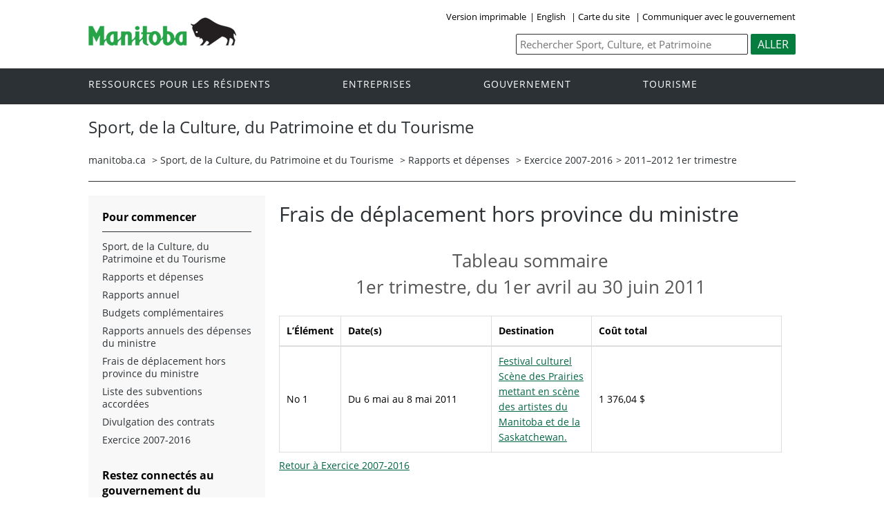

--- FILE ---
content_type: text/html
request_url: https://www.manitoba.ca/chc/reports/2007_2016_fiscal/2011_q1.fr.html
body_size: 22698
content:
<!DOCTYPE html>
<html xmlns="http://www.w3.org/1999/xhtml" xml:lang="fr" lang="fr"><!-- InstanceBegin template="/Templates/2016_2column.fr.dwt" codeOutsideHTMLIsLocked="false" -->
	<head>
<!-- Global site tag (gtag.js) - Google Analytics -->
<script async src="https://www.googletagmanager.com/gtag/js?id=UA-156949935-2"></script>
<script>
  window.dataLayer = window.dataLayer || [];
  function gtag(){dataLayer.push(arguments);}
  gtag('js', new Date());

  gtag('config', 'UA-156949935-2');
</script>
		<!-- InstanceBeginEditable name="doctitle" --><title>2011&ndash;2012 1er trimestre | Frais de d&eacute;placement hors  province du ministre | Manitoba Sport, de la Culture, du Patrimoine et du Tourisme</title><!-- InstanceEndEditable -->
		<meta name="viewport" content="width=device-width, initial-scale=1" />
		<!-- InstanceBeginEditable name="head" --><!-- InstanceEndEditable -->
		<link rel="schema.dc" href="//purl.org/dc/elements/1.1/" />
		
		
		<meta property="og:type" content="article" />
		<meta property="og:locale" content="fr_CA" />
		<meta property="og:image" content="//www.gov.mb.ca/templates/en/common/images/mb-logo.png" />
		<meta http-equiv="cache-control" content="no-cache"/>
		<meta http-equiv="pragma" content="no-cache"/>
		<meta content="fr" http-equiv="language"/>
		<meta http-equiv="X-UA-Compatible" content="IE=edge" />
		<meta http-equiv="Content-type" content="text/html;charset=iso-8859-1"/>
		<meta charset="iso-8859-1">
		<link rel="shortcut icon" href="//www.gov.mb.ca/asset_library/manitoba.ico" />
		<link href="//www.gov.mb.ca/templates/en/common/css/main.css" id="mainstyles" rel="stylesheet" type="text/css" />
		<link href="//www.gov.mb.ca/templates/en/common/css/department.css" id="departmentstyles" rel="stylesheet" type="text/css" />
		<script src="//www.gov.mb.ca/templates/en/common/js/jquery.min.js" type="text/javascript"></script>
		<script src="//www.gov.mb.ca/templates/en/common/js/jquery.dropotron.min.js"></script>
		<script src="//www.gov.mb.ca/templates/en/common/js/animatedcollapse.js"></script>
		<script src="//www.gov.mb.ca/templates/en/common/js/sidemenu3.js"></script> 	  		
		<script type="text/javascript" src="//s7.addthis.com/js/300/addthis_widget.js#pubid=ra-57f3ffb19536154c"></script>
		
		<link href="https://dev.gov.mb.ca/chc/css/format.css" rel="stylesheet" type="text/css" />
		
		
		<!-- InstanceParam name="above_content" type="boolean" value="false" -->
		<!-- InstanceParam name="below_sidemenu" type="boolean" value="true" -->
		<!-- InstanceParam name="banners" type="boolean" value="true" -->
		<!-- InstanceParam name="dublin_core" type="boolean" value="false" -->
		<!-- InstanceParam name="open_graph" type="boolean" value="false" -->
		<!-- InstanceParam name="social_network" type="boolean" value="true" -->
		<!-- InstanceParam name="below_content" type="boolean" value="false" -->
		<!-- InstanceParam name="above_sidemenu" type="boolean" value="false" -->
		<!-- InstanceParam name="toc" type="boolean" value="true" -->
		<!-- InstanceParam name="titleHeader" type="boolean" value="false" -->
		<!-- InstanceParam name="relatedLinks" type="boolean" value="true" -->
		<!-- InstanceParam name="language_toggle" type="boolean" value="true" -->
		<!-- InstanceParam name="share" type="boolean" value="true" -->
		<!-- InstanceParam name="lightbox_script" type="boolean" value="false" -->

		<!-- InstanceBeginEditable name="css" -->
<link rel="stylesheet" type="text/css" href="../../_assets/css/culture.css" />
<!-- InstanceEndEditable -->
		<!-- InstanceBeginEditable name="javascript" --><!-- InstanceEndEditable -->
	</head>
	<body  class="template-fr-three-column page-tmvl">
		<div class="access-links">
			<a rel="header navigation" accesskey="1" href="#navigation">navigation</a>
			<a rel="side bar navigation" accesskey="2" href="#sidemenu">menu</a>
			<a rel="main body navigation" accesskey="3" href="#content">contenu</a>
			<a rel="footer navigation" accesskey="4" href="#footernav">la navigation de bas de page</a>
			<a rel="search" accesskey="0" href="#search">Recherche</a>
		</div>
		<div class="header">
			<div class="wrapper">
				<div class="top-links">
					<a href="?print" target="_blank">Version imprimable</a>| <!-- InstanceBeginEditable name="language_toggle" --><a href="2011_q1.html">English</a>
					  <!-- InstanceEndEditable -->|  <!-- InstanceBeginEditable name="sitemap" -->
        		<a href="../../sitemap.fr.html">Carte du site</a>
			<!-- InstanceEndEditable -->| <a href="https://www.gov.mb.ca/contact/index.fr.html">Communiquer avec le gouvernement</a>
				</div>
			</div>  
			<div class="wrapper">            
				<div class="logo">
					<a href="https://www.gov.mb.ca/index.fr.html"><img src="//www.gov.mb.ca/templates/en/common/images/mb-logo.png" alt="Gouvernement du Manitoba"/></a>
				</div>

				<div class="search">             
					<div class="form-field input-button">
						<form method="GET" action="//gov.mb.ca/search/chc/index.fr.html">
							<label style='display:none' for='bsc-head-searchfield'>Recherche</label>
							<input id="bsc-head-searchfield" class="text-input" name="q" type="search" value="" maxlength="200" placeholder="Rechercher Sport, Culture, et Patrimoine" />
							<input id="bsc-head-searchsubmit" class="btn" type="submit" value="Aller" data-icon="search" />                            
						</form>
					</div>
				</div>   
			</div>
		</div>	
		<div class="navigation"><span name="navigation" id="name="navigation""></span>
			<div class="wrapper">
				<nav class="nav">
					<div class="nav_inner">
						<!-- InstanceBeginEditable name="corporate_top_nav" --><!-- #BeginLibraryItem "/Library/fr_corporatetopnav.lbi" -->
						<ul>
							<li class="dropdown"><a href="https://residents.gov.mb.ca/index.fr.html">Ressources pour les résidents</a>
								<ul class="dropotron">
									<li><a href="https://residents.gov.mb.ca/index.fr.html">Rechercher des programmes et des services</a></li>
									<li><a href="https://residents.gov.mb.ca/forms.fr.html">Formulaires</a></li>
									<li><a href="https://residents.gov.mb.ca/findingwork.fr.html">Trouver un emploi</a></li>
									<li><a href="https://residents.gov.mb.ca/lost_id.fr.html">Cartes d&#146;identité perdues</a></li>
									<li><a href="https://residents.gov.mb.ca/moving.fr.html">S&#146;établir au Manitoba</a></li>
									<li><a href="https://residents.gov.mb.ca/communities.fr.html">Collectivités du Manitoba</a></li>
									<li><a href="https://residents.gov.mb.ca/maps.fr.html">Cartes</a></li>
									<li><a href="https://residents.gov.mb.ca/onlineservices.fr.html">Services en ligne</a></li>
									<li><a href="https://residents.gov.mb.ca/socialmedia/index.fr.html">Médias sociaux</a></li>
									<li><a href="https://residents.gov.mb.ca/apps/index.fr.html">Applications mobile</a></li>
								</ul>
							</li>
							<li class="dropdown"><a href="https://www.gov.mb.ca/business/index.fr.html">Entreprises</a>
								<ul class="dropotron">
									<li><a href="https://www.gov.mb.ca/business/index.fr.html">Entreprises</a></li>
									<li><a href="https://www.gov.mb.ca/business/startingsmart/index.fr.html">Démarrer une entreprise</a></li>
									<li><a href="https://www.gov.mb.ca/business/businessresearch/index.fr.html">Recherche commerciale</a></li>
									<li><a href="https://www.gov.mb.ca/business/financing/index.fr.html">Financement des entreprises</a></li>
									<li><a href="https://www.gov.mb.ca/business/registration/index.fr.html">Enregistrements, licences et permis</a></li>
									<li><a href="https://www.gov.mb.ca/business/doingbusiness/index.fr.html">Faire affaire avec le gouvernement</a></li>
									<li><a href="http://www.entreprenariatmanitoba.ca/">Entreprenariat Manitoba</a></li>
									<li><a href="https://www.gov.mb.ca/business/bizpas/index.fr.html">Liens Affaires</a></li>
									<li><a href="http://bizpalmanitoba.ca/fra/?b=46">PerLE</a></li>
								</ul>
							</li>
							<li class="dropdown"><a href="https://www.gov.mb.ca/government/index.fr.html">Gouvernement</a>
								<ul class="dropotron">
									<li><a href="https://www.gov.mb.ca/government/index.fr.html">Gouvernement</a></li>
									<li><a href="https://www.gov.mb.ca/minister/premier/index.fr.html">Premier ministre</a></li>
									<li><a href="https://www.gov.mb.ca/minister/index.fr.html">Membres du Cabinet</a></li>
									<li><a href="https://www.gov.mb.ca/government/departments.fr.html">Ministères</a></li>
									<li><a href="https://www.gov.mb.ca/government/abc/index.fr.html">Organismes, conseils et commissions</a></li>
									<li><a href="https://www.gov.mb.ca/government/proactive_disclosure.fr.html">Divulgation des contrats</a></li>
									<li><a href="https://www.gov.mb.ca/legislature/index.fr.html">Assemblée législative</a></li>
									<li><a href="https://www.manitobacourts.mb.ca/index.fr.html">Tribunaux du Manitoba</a></li>
									<li><a href="https://web2.gov.mb.ca/laws/index.fr.php">Lois du Manitoba</a></li>
								</ul>
							</li>
							<li><a href="https://www.travelmanitoba.com/fr/">Tourisme</a></li>
						</ul><!-- #EndLibraryItem --><!-- InstanceEndEditable -->
					</div>                   
				</nav>
			</div>
		</div>
		<div class="container">
			<div class="print-only">
				<div style="width: 95%;">
					<img src="//www.gov.mb.ca/templates/en/common/images/printer_header.jpg" border="0" alt="" style="class: right;"/>
				</div>
				<span class="clear-both"></span>
			</div>
			<div class="wrapper">
				<div class="content"><a name="content"></a>
					<div class="introduction">
						<div class="columns">         
							<div class="home_slider">
								<div class="default-header"><h1><!-- InstanceBeginEditable name="page_title" --><!-- #BeginLibraryItem "/Library/fr_pagetitle.lbi" -->Sport, de la Culture, du Patrimoine et du Tourisme<!-- #EndLibraryItem --><!-- InstanceEndEditable --></h1></div>
							</div>       
						</div>
					</div>
					<div class="breadcrumb"><!-- InstanceBeginEditable name="breadcrumb" -->
<ul><!-- #BeginLibraryItem "/Library/reports_2007-2016_fr_breadcrumb.lbi" --><li><a href="https://www.gov.mb.ca/index.html">manitoba.ca</a></li>
<li>&gt; <a href="../../index.fr.html">Sport, de la Culture, du Patrimoine et du Tourisme</a></li>
<li>&gt; <a href="../index.fr.html">Rapports et d&eacute;penses</a></li>
<li>&gt; <a href="index.fr.html">Exercice 2007-2016</a></li><!-- #EndLibraryItem --><li>&gt; 2011&ndash;2012 1er trimestre</li>
</ul>
			<!-- InstanceEndEditable --></div>
					<div class="columns col-3">
						<div class="col-3-4" role="main">
							<div class="col-inside-3" id="main-content">
								<span name="top" id="top"></span>
								<span name="Top" id="Top"></span>
								<span name="content" id="content"></span>
								<div class="right" class="addthis_sharing_toolbox"></div>
								
								<!-- InstanceBeginEditable name="content" -->
<h1>Frais de d&eacute;placement hors  province du ministre </h1>

<table class="table-travel-expenses table table-bordered" >
	<caption>
		<h2>Tableau sommaire <br />
			1er trimestre,  du 1er&nbsp;avril au  30&nbsp;juin&nbsp;2011
		</h2>
	</caption>
    <colgroup>
		<col class="tbl-col-item" />
		<col class="tbl-col-date" />
		<col class="tbl-col-trip" />
		<col class="tbl-col-cost" />
	</colgroup>
	<thead>
		<tr>
			<th scope="col">L&rsquo;&Eacute;l&eacute;ment</th>
			<th scope="col">Date(s)</th>
			<th scope="col">Destination</th>
			<th scope="col">Co&ucirc;t total</th>
		</tr>
	</thead>
    <tbody>
		<tr>
			<td>No 1</td>
			<td>Du 6&nbsp;mai au 8&nbsp;mai 2011</td>
			<td><a href="2011_q1_det1.fr.html">Festival culturel Sc&egrave;ne des Prairies mettant en sc&egrave;ne des artistes du Manitoba et de la Saskatchewan. </a></td>
			<td>1&nbsp;376,04&nbsp;$</td>
		</tr>
	</tbody>	
</table>

<p><a href="index.fr.html">Retour &agrave; Exercice 2007-2016</a></p>
					  <!-- InstanceEndEditable -->
								
								<div class="right" class="addthis_sharing_toolbox"></div>
							</div>
						</div>
						<div class="col-1-4 col-left">
							<div class="col-inside-2">
								<div class="col-content-2" id="sidemenu-column">
									<a name="sidemenu" rel="Side Menu Navigation" ></a>
									
									<div class="col-content-1">
										<div class="narrow-title-green">Pour commencer</div>
									</div>
									<div class="col-content-1">
										<div class="section" id="sidemenu">
											<!-- InstanceBeginEditable name="sidemenu" --><!-- #BeginLibraryItem "/Library/reports_fr_sidemenu.lbi" --><ul>
<li><a href="../../index.fr.html">Sport, de la Culture, du Patrimoine et du Tourisme</a></li>
<li><a href="../index.fr.html">Rapports et d&eacute;penses</a></li>
<li><a href="../annual_reports.fr.html">Rapports annuel</a></li>
<li><a href="../see.fr.html">Budgets complémentaires</a></li>
<li><a href="../maer.fr.html">Rapports annuels des  d&eacute;penses du ministre</a></li>
<li><a href="../opt.fr.html">Frais de d&eacute;placement hors  province du ministre</a>
	<ul style="display: none;"  class="nav-list-hidden">
		<li><a href="../2016_2017/2016_q1.fr.html">2016-17 1T</a></li>
		<li><a href="../2016_2017/2016_q1_det1.fr.html">2016-17 1T Det1</a></li>
		<li><a href="../2016_2017/2016_q2.fr.html">2016-17 2T</a></li>
		<li><a href="../2016_2017/2016_q2_det1.fr.html">2016-17 2T Det1</a></li>
		<li><a href="../2016_2017/2016_q2_det2.fr.html">2016-17 2T Det2</a></li>
		<li><a href="../2016_2017/2016_q3.fr.html">2016-17 3T</a></li>
		<li><a href="../2016_2017/2016_q4.fr.html">2016-17 4T</a></li>
		<li><a href="../2016_2017/2016_q4_det1.fr.html">2016-17 4T Det1</a></li>
		<li><a href="../2017_2018/2017_q1.fr.html">2017-18 1T</a></li>
		<li><a href="../2017_2018/2017_q2.fr.html">2017-18 2T</a></li>
		<li><a href="../2017_2018/2017_q2_det1.fr.html">2017-18 2T Det1</a></li>
		<li><a href="../2017_2018/2017_q3.fr.html">2017-18 3T</a></li>
		<li><a href="../2017_2018/2017_q4.fr.html">2017-18 4T</a></li>
		<li><a href="../2018_2019/2018_q1.html">2018-19 1T</a></li>
		<li><a href="../2018_2019/2018_q2.html">2018-19 2T</a></li>
		<li><a href="../2018_2019/2018_q3.html">2018-19 3T</a></li>
		<li><a href="../2018_2019/2018_q4.html">2018-19 4T</a></li>
		<li><a href="../2018_2019/2018_q4_det1.html">2018-19 4T Det1</a></li>
		<li><a href="../2019_2020/2019_q1.fr.html">2019-20 1T</a></li>
		<li><a href="../2019_2020/2019_q2.fr.html">2019-20 2T</a></li>
		<li><a href="../2019_2020/2019_q3.fr.html">2019-20 3T</a></li>
		<li><a href="../2019_2020/2019_q4.fr.html">2019-20 4T</a></li>
		<li><a href="../2020_2021/2020_q1.fr.html">2020-21 1T</a></li>
		<li><a href="../2020_2021/2020_q2.fr.html">2020-21 2T</a></li>
		<li><a href="../2020_2021/2020_q3.fr.html">2020-21 3T</a></li>
		<li><a href="../2020_2021/2020_q4.fr.html">2020-21 4T</a></li>
		<li><a href="../2020_2021/2021_q1.fr.html">2021-22 1T</a></li>
		<li><a href="../2020_2021/2021_q2.fr.html">2021-22 2T</a></li>
		<li><a href="../2020_2021/2021_q3.fr.html">2021-22 3T</a></li>
		<li><a href="../2020_2021/2021_q4.fr.html">2021-22 4T</a></li>
		<li><a href="../2020_2021/2022_q1.fr.html">2022-23 1T</a></li>
		<li><a href="../2020_2021/2022_q2.fr.html">2022-23 2T</a></li>
		<li><a href="../2022_2023/2022_q2_det1.fr.html">2022-2023 T2 Det1</a></li>
		<li><a href="../2022_2023/2022_q2_det2.fr.html">2022-2023 T2 Det2</a></li>
		<li><a href="../2022_2023/2022_q3.fr.html">2022-2023 T3</a></li>
		<li><a href="../2022_2023/2022_q3_det1.fr.html">2022-2023 T3 Det1</a></li>
		<li><a href="../2022_2023/2022_q3_det2.fr.html">2022-2023 T3 Det2</a></li>
		<li><a href="../2022_2023/2022_q4.fr.html">2022-2023 T4</a></li>
		<li><a href="../2022_2023/2022_q4_det1.fr.html">2022-2023 T4 Det1</a></li>
	</ul>       
</li>	
<li><a href="../../grants/grants_paid.fr.html">Liste des subventions accord&eacute;es</a></li>	
<li><a href="https://web32.gov.mb.ca/disclosureofcontracts/fr/disclosures/BA14">Divulgation des contrats</a></li>
<li><a href="index.fr.html">Exercice 2007-2016</a>
	<ul style="display: none;"  class="nav-list-hidden">
		<li><a href="2015_q1.fr.html">1T</a></li>
		<li><a href="2015_q1_det1.fr.html">Det1</a></li>
		<li><a href="2015_q1_det2.fr.html">Det2</a></li>
		<li><a href="2015_q2.fr.html">2T</a></li>
		<li><a href="2015_q2_det1.fr.html">Det1</a></li>
		<li><a href="2015_q2_det2.fr.html">Det2</a></li>
		<li><a href="2015_q2_det3.fr.html">Det3</a></li>
		<li><a href="2015_q2_det4.fr.html">Det4</a></li>
		<li><a href="2015_q3.fr.html">3T</a></li>
		<li><a href="2015_q3_det1.fr.html">Det1</a></li>
		<li><a href="2015_q4.fr.html">4T</a></li>
		<li><a href="2015_q4_det1.fr.html">Det1</a></li>
		<li><a href="2015_q4_det2.fr.html">Det2</a></li>
		<li><a href="2014_q1.fr.html">1T</a></li>
		<li><a href="2014_q1_det1.fr.html">Det1</a></li>
		<li><a href="2014_q2.fr.html">2T</a></li>
		<li><a href="2014_q2_det1.fr.html">Det1</a></li>
		<li><a href="2014_q3.fr.html">3T</a></li>
		<li><a href="2014_q3_det1.fr.html">Det1</a></li>
		<li><a href="2014_q3_det2.fr.html">Det2</a></li>
		<li><a href="2014_q4.fr.html">4T</a></li>
		<li><a href="2014_q4_det1.fr.html">Det1</a></li>
		<li><a href="2013_q1.fr.html">1T</a></li>
		<li><a href="2013_q2.fr.html">2T</a></li>
		<li><a href="2013_q2_det1.fr.html">Det1</a></li>
		<li><a href="2013_q2_det2.fr.html">Det2</a></li>
		<li><a href="2013_q3.fr.html">3T</a></li>
		<li><a href="2013_q4.fr.html">4T</a></li>
		<li><a href="2013_q4_det1.fr.html">Det1</a></li>
		<li><a href="2013_q4_det2.fr.html">Det2</a></li>
		<li><a href="2012_q1.fr.html">1T</a></li>
		<li><a href="2012_q1_det1.fr.html">Det1</a></li>
		<li><a href="2012_q2.fr.html">2T</a></li>
		<li><a href="2012_q3.fr.html">3T</a></li>
		<li><a href="2012_q4.fr.html">4T</a></li>
		<li><a href="2011_q1.fr.html">1T</a></li>
		<li><a href="2011_q1_det1.fr.html">Det1</a></li>
		<li><a href="2011_q2.fr.html">2T</a></li>
		<li><a href="2011_q3.fr.html">3T</a></li>
		<li><a href="2011_q4.fr.html">4T</a></li>
		<li><a href="2010_q1.fr.html">1T</a></li>
		<li><a href="2010_q2.fr.html">2T</a></li>
		<li><a href="2010_q2_det1.fr.html">Det1</a></li>
		<li><a href="2010_q3.fr.html">3T</a></li>
		<li><a href="2010_q3_det1.fr.html">Det1</a></li>
		<li><a href="2010_q4.fr.html">4T</a></li>
		<li><a href="2009_q1.fr.html">1T</a></li>
		<li><a href="2009_q2.fr.html">2T</a></li>
		<li><a href="2009_q2_det1.fr.html">Det1</a></li>
		<li><a href="2009_q2_det2.fr.html">Det2</a></li>
		<li><a href="2009_q2_det3.fr.html">Det3</a></li>
		<li><a href="2009_q3.fr.html">3T</a></li>
		<li><a href="2009_q4.fr.html">4T</a></li>
		<li><a href="2008_q1.fr.html">1T</a></li>
		<li><a href="2008_q1_det1.fr.html">Det1</a></li>
		<li><a href="2008_q1_det2.fr.html">Det2</a></li>
		<li><a href="2008_q1_det3.fr.html">Det3</a></li>
		<li><a href="2008_q1_det4.fr.html">Det4</a></li>
		<li><a href="2008_q1_det5.fr.html">Det5</a></li>
		<li><a href="2008_q2.fr.html">2T</a></li>
		<li><a href="2008_q2_det1.fr.html">Det1</a></li>
		<li><a href="2008_q2_det2.fr.html">Det2</a></li>
		<li><a href="2008_q3.fr.html">3T</a></li>
		<li><a href="2008_q3_det1.fr.html">Det1</a></li>
		<li><a href="2008_q4.fr.html">4T</a></li>
		<li><a href="2008_q4_det1.fr.html">Det1</a></li>
		<li><a href="2008_q4_det2.fr.html">Det2</a></li>
	</ul>
</li>
</ul><!-- #EndLibraryItem --><!-- InstanceEndEditable -->
										</div>
									</div>
									
									<div class="col-content-1">
										<div class="narrow-title-green">Restez connect&eacute;s au gouvernement du Manitoba</div>
										<div class="section" id="sc">
											<ul>
												<li><a id="facebook" href="http://www.facebook.com/ManitobaGovernment" target="_blank"><span>Joignez-vous &agrave; nous sur Facebook</span></a></li>
												<li><a id="twitter" href="https://twitter.com/MBGov" target="_blank"><span>Suivez-nous sur Twitter</span></a></li>
												<li><a id="rss" href="https://news.gov.mb.ca/news/index.rss" target="_blank"><span>Abonnez-vous aux avis RSS</span></a></li>
												<li><a id="youtube"  href="http://www.youtube.com/ManitobaGovernment" target="_blank"><span>Regardez nos vid&eacute;os sur YouTube</span></a></li>
												<li><a id="youtube"  href="https://www.flickr.com/photos/mbgov/" target="_blank"><span>Regardez nos photos sur Flickr</span></a></li>
											</ul>
										</div>
									</div>
									
									
									<div class="col-content-1">
										<div class="section">
											<!-- InstanceBeginEditable name="below_sidemenu" --><!-- InstanceEndEditable -->
										</div>
									</div>
									
								</div>
							</div>
						</div>
					</div>
				</div>
			</div>
			<div class="close-printer-friendly print-only"><a href="javascript:window.close();">Fermer<a></div>
			<div class="printer-footer print-only">manitoba.ca | 1-866-MANITOBA</div>
		</div>
		<div class="footer">
			<div class="wrapper">
				<div class="footer-left">
					<nav class="footer-nav"><a name="footernav"></a>
						<ul>
							<li><a href="https://www.gov.mb.ca/accessibility/index.fr.html">Accessibilit&eacute;</a></li>
							<li><a href="https://www.gov.mb.ca/legal/disclaimer.fr.html">Avertissement</a></li>
							<li><a href="https://www.gov.mb.ca/legal/copyright.fr.html">Droit d'auteur</a></li>
							<li><a href="https://www.gov.mb.ca/legal/privacy.fr.html">S&eacute;curit&eacute; des renseignements</a></li>
						</ul>
					</nav>
					<nav class="footer-nav"><a name="footernav"></a>
						<ul>
							<li><a href="http://twitter.com/mbgov" target="_blank">Twitter</a></li>
							<li><a href="http://www.facebook.com/manitobagovernment" target="_blank" >Facebook</a></li>
							<li><a href="http://www.youtube.com/user/ManitobaGovernment" target="_blank">YouTube</a></li>
							<li><a href="http://www.flickr.com/photos/mbgov/" target="_blank">Flickr</a></li>
						</ul>
					</nav>
				</div>
				<div class="footer-right">
					<a href="https://www.gov.mb.ca/index.fr.html"><img src="//www.gov.mb.ca/templates/en/common/images/logo-government-of-manitoba.jpg" alt="Government of Manitoba" /></a>       
				</div>
			</div>
		</div>
		<!-- InstanceBeginEditable name="widget" -->
<!-- InstanceEndEditable -->
	</body>
<!-- InstanceEnd --></html>


--- FILE ---
content_type: text/css
request_url: https://www.manitoba.ca/chc/_assets/css/culture.css
body_size: 22792
content:
#main-content a, #main-content a:hover, #main-content a:visited {
	color: #006643;
	}

/* headings */

h2, h3 {
	color:#555;
	margin-bottom: 0.5em;
	margin-top: 0.5em;
	}

	caption h2 { line-height: 1.5em; }
	
	h2#banner {
	font-size: 1.0em;
	font-weight: 600;
	border-top-width: 1px;
	border-right-width: 1px;
	border-bottom-width: 1px;
	border-left-width: 1px;
	border-top-style: dotted;
	border-right-style: dotted;
	border-bottom-style: dotted;
	border-left-style: dotted;
	border-top-color: #060;
	border-right-color: #060;
	border-bottom-color: #060;
	border-left-color: #060;
	border-top-left-radius: 10px 5px;
	border-top-right-radius: 10px 5px;
	border-bottom-left-radius: 10px 5px;
	border-bottom-right-radius: 10px 5px;
	-moz-border-top-left-radius: 10px 5px;
	-moz-border-top-right-radius: 10px 5px;
	-moz-border-bottom-left-radius: 10px 5px;
	-moz-border-bottom-right-radius: 10px 5px;
	-moz-user-select: none;
	-khtml-user-select: none;
	height: 40px;
	width: 600px;
	color: #030;
	
	vertical-align: middle;
	padding-top: 10px;
	padding-right: 10px;
	padding-bottom: 0px;
	padding-left: 20px;
	margin-top: 0px;
	margin-right: 0px;
	margin-bottom: 20px;
	margin-left: 40px;
	background: linear-gradient(gainsboro, white); }

h3 { font-size: 1.3em; }

  h3#newsroom { font-size: 1.0em; }

h4 {
	color:#444;
	font-size: 1.1em;
	margin-bottom: 0.25em;
	margin-top: 0.25em;
	}

p, li { line-height: 1.3em; }

li h3, li h4, li h5, .li-p p { /* when a list item contains a header */
	margin: 0;
	padding: 0;
	}

dh { /* definition heading  */
	padding-bottom: 1.5em;
	padding-top: 1em;
	}

dt { font-weight: bold; } /* definition term  */

dt > dfn { font-style: normal; } /* removes italics from a dfn inside a dt */

dd { /* definition description */
	margin-left: 15px;
	padding-bottom: 1.1em;
	padding-top: 0.5em;
	} 

#main-content hr { 
	border: solid 1px #057D3E;
	margin: 10px 0px;
	}

/*  general classes  */

.activated {
	background-color: #dfe2e0;
	border: #949393 1px solid; 
	-moz-border-radius: 5px;
	-webkit-border-radius: 5px;
	-khtml-border-radius: 5px;
	border-radius: 5px;
	color: #000;
	cursor: pointer;
	font-size: 80%;
	margin-top: 0px;
	margin-bottom: 0px;
	padding-top: 0px;
	padding-bottom: 0px;
	}

	.deactivated {
		background-color: #f4f4f4;
		border: #adb2b5 1px solid;
		-moz-border-radius: 5px;
		-webkit-border-radius: 5px;
		-khtml-border-radius: 5px;
		border-radius: 5px;
		color: #6d6d6d;
		cursor: pointer;
		font-size: 80%;
		margin-top: 0px;
		margin-bottom: 0px;
		padding-top: 0px;
		padding-bottom: 0px;
		}

.alphabetical-listing h2 { font-size: 1.2em; }
.alphabetical-listing h3 { font-size: 1.5em; }

#main-content .anchor-list li {
	list-style-type: none;
	padding-left: 0px;
	}
		
	#main-content .anchor-list li:before {
		content: "\f107"; 
		display: inline-block;
		font: normal normal normal 14px/1 FontAwesome;
		font-size: 80%;
		margin-left: 5px;
		margin-right: 5px;
		text-rendering: auto;
		-webkit-font-smoothing: antialiased;
		-moz-osx-font-smoothing: grayscale;
		}

.anchor-letter { 
	margin-left: 0px; 
	padding-left: 0px; 
	}

	.anchor-letter li {
		background: #ddd;
		border: 1px #777 solid;
		-moz-border-radius: 5px;
		-webkit-border-radius: 5px;
		-khtml-border-radius: 5px;
		border-radius: 5px;
		display: inline-block; 
		font-size: 120%;
		list-style-type: none;
		margin-left: 2px;
		}
	
	.anchor-letter a { 
		display: block; 
		padding: 5px; 
		}
		
		#content ul.anchor-letter a:hover { 
			background: #aaa; 
			color: #002A1B;
			}
	
	li.anchor-letter-absent {
		background: #eee;
		border: none;
		font-size: 100%;
		padding: 5px;
		}
	
	.tight li.anchor-letter-absent { padding: 4px; } /* makes letters fit on French page */
		
.anchor-space-bottom { /*adds space below to put anchors links at the the top of the page */
	margin-bottom: 300px;
	}

.back-to-top { text-align: right; }

.bold { font-weight: bold; }

.bullet-circle { list-style-type: circle; }

.bullet-disc { list-style-type: disc; }

.bullet-square { list-style-type: square; }

.bullet-triangle {
	margin: 0.75em 0 0.75em 1.2em;
	padding: 0 1em;
	list-style: none;
	}
	.bullet-triangle li:before { 
		content: "";
		border-color: transparent #111;
		border-style: solid;
		border-width: 0.35em 0 0.35em 0.45em;
		display: block;
		height: 0;
		width: 0;
		left: -1em;
		top: 0.9em;
		position: relative;
		}
		
.center {
	margin: 0 auto;
	text-align: center;
	}
	
.cellpadding td {padding:20px}

.clear-both { clear: both; }

.clear-left { clear: left; }

.clear-right { clear: right; }

.clearfix:after {
    content: "";
    display: table;
    clear: both;
}

.column-right {
	float: right;
	margin-left: 7px;
	width: 25%;
	}
	
.contact-list {
	margin-left: 0px; 
	padding-left: 0px;
	list-style-position: inside;
	list-style-type: none;
	}
	
.desc {
    padding: 5px;
    text-align: center;
	font-size: 0.9em;
	font-style: italic;
}

.desc-home {
    padding: 5px;
    text-align: center;
	font-size: 0.9em;
	
}

.divider { 
	margin: 20px auto;  
	}

.dl-inline dl {
	overflow: hidden;
	width: 100%;
	}

.dl-inline dt, .dl-inline dd { 
	display: block;
	float: left;
	}
	.dl-inline dt { 
		clear: both;
		margin-top: 0.5em;
		}
		
	.dl-inline dd { 
		margin-left: 5px;
		}

.faux-link { 
	color: #006643;
	text-decoration: underline;
	}
	
figure  {
  display: block;
  margin-before: 1em;
  margin-after: 1em;
  margin-start: 0px;
  margin-end: 0px;
}

figure#padding  {
  padding: 10px;
  
  text-align: center;
}

figcaption {
  padding: 0px;
  font-family: Verdana, Geneva, sans-serif;
  font-size: 0.9em;
  font-weight: 500;
  font-style: italic;
  border: none;
  background: transparent;
  word-wrap:normal;
  text-align: center;
}
	
.five-column 
 {
 float: left;
 width: 105px;
 margin: 0px 10px 15px 10px;
 padding: 0px;
 }

.font-90-percent { font-size: 90%; }

.font-small { font-size: 0.8em; }

.font-larger { font-size: 1.2em; }

.font-larger2 { font-size: 1.0em; }

.gallery {
    border: 1px solid #ccc;
}

.gallery:hover {
    border: 2px solid #006633;
}

.gallery img {
	
   
}

.hidden-fully, .hidden-fully a { display: none; visibility: hidden; }

.image-switch img {
	max-width: 100%;
	object-fit: cover;
	}

.image-switch-hover {
	opacity: 0;
	position: relative;
    /* object-fit: contain; */
	}

	.image-switch-our-dept .image-switch-hover {
		margin-bottom: -145px;
		top: -167px;
		/* object-fit: contain; */
		}

figure.image-switch:hover .image-switch-hover {
	opacity: 1;
	}

figure.image-switch:hover .image-switch-main {
	opacity: 0;
	}

.img-2 {
	float: left;
	width: 50%;
	}

#main-content .img-shadow img { 
	-webkit-box-shadow: 5px 5px 5px 1px rgba(0,0,0,0.75);
	-moz-box-shadow: 5px 5px 5px 1px rgba(0,0,0,0.75);
	box-shadow: 5px 5px 5px 1px rgba(0,0,0,0.75);
	padding: 0px 0px;
	}
	
.imgs-inline { 
	text-align: center;
	}
	
	.imgs-inline figure { 
		display: inline-block;
		margin-bottom: 1em;
		margin-right: 0.5em;
		vertical-align: top;
		}
		
		figure.w50p { width: 48%; }
			
			@media screen and (max-width: 820px),
			@media screen and (max-width: 540px) {	
				figure.w50p { width: 100%; }	
			}
			@media screen and (min-width: 541px) and (max-width: 767px) {
				figure.w50p { width: 48%; } 
			}
			
		figure.w100 { width: 100px; }
		figure.w150 { width: 150px; }
		figure.w175 { width: 175px; }
		figure.w200 { width: 200px; }
		figure.w215 { width: 215px; }
		figure.w220 { width: 220px; }
		figure.w230 { width: 230px; }
		figure.w250 { width: 250px; }
		figure.w250 { width: 275px; }
		figure.w300 { width: 300px; }
		figure.w350 { width: 350px; }
		figure.w400 { width: 400px; }

.indent { margin-left: 20px; }
	.indent-5 { margin-left: 5px; }
	.indent-10 { margin-left: 10px; }
	.indent-30 { margin-left: 30px; }
	.indent-40 { margin-left: 40px; }

.indent-right { margin-right: 20px; }

.inline-li li {
	display: inline;
	margin-left: 5px;
	list-style-type: none;
	}

.inline {
	display: inline;
    }
.italic { font-style: italic; }

.justify { text-align: justify; }

.left {
	float: left;
	margin-right: 5px;
	}

#main-content ul.li-no-indent,
#main-content .li-no-indent ul,
#main-content .col-inside-3 .li-no-indent ul { 
	margin-left: 0px; 
	padding-left: 0px;
	list-style-position: inside;
	}

#main-content ul.list-no-style,
#main-content .list-no-style ul,
#main-content .col-inside-3 ul.list-no-style {
	margin-left: 0px; 
	padding-left: 0px;
	list-style-type: none;
	list-style-position: inside;
	}
	
	#main-content  ul.list-no-style > li > ul > li {
			padding: 0 15px;
			}

.img-max-100 { max-width: 100%; }

#main-content ul.louis-riel-nav {
	background-color: #7c3902;
	margin: 0 0;
	padding: 0;
	text-align: center;
	}

	#main-content ul.louis-riel-nav li a { 
		color: #fff; 
		border-right: 2px solid #fff;
		display: inline-block;
		font-weight: bold;
		padding: 10px;
		text-decoration: none;
		}

		#main-content ul.louis-riel-nav li:last-of-type a {
			border-right: none;
			}

		#main-content ul.louis-riel-nav a:hover { 
			color: #000; 
			background: #fff;
			}

	#main-content ul.louis-riel-nav li {
		display: inline;
		list-style-type: none;
		}



.new { 
	color: #185b7a;
	font-family: Tahoma, Geneva, sans-serif;
	font-weight: bold;
	}
	
.no-space { margin: 0px; }
.no-space-bottom { margin-bottom: 0px; }
.no-space-top { margin-top: 0px;}

.no-bold {	font-weight: normal; }

#main-content ul.no-bullet,
#main-content .no-bullet ul, 
#main-content .col-inside-3 .no-bullet ul {
	list-style-type: none;
	}

div.opt-list h3 {
	color: #000;
	font-size: 90%;
	margin-bottom: 0em;
	padding-bottom: 0px;
	}

div.opt-list li { 
	list-style-type: none;
	margin-left: 0px;
	padding-left: 0px;
	}

#main-content .opt-list ul { 
	margin-top: 0px;
	margin-left: 0px;
	padding: 0px;
	}

.mb-day-blue {
    background: #0096db;
    padding: 15px;
    overflow: hidden;
    text-align: center;
    }
    
    .mb-day-blue img { max-width: 100%; text-align: center;}
    
    .mb-day-blue-img {  width: 50%; text-align: center; margin: auto;}
    
    .mb-day-blue-content p { 
        color: #fff; 
        }
    
    .mb-day-text-lg { font-size: 1.5em; font-weight: bold;}

.mb-day-content {
    }

h2.mb-day-header { 
    color: #025fac; 
    font-size: 1.6em; 
    font-weight: bold;
    text-align: center;
    }

.mb-day-parchment {
    background-image: url("../_assets/images/ourdept/manitoba_day/mb2020_parchment_stretch.jpg");
    background-position: 0% 0%;
    background-size: 100% 100%;
    background-repeat: no-repeat;
    padding: 50px;
    overflow: hidden;
    text-align: center;
    }
    
    .mb-day-parchment p {  }
    
.mb-day-side {
    float: right;
    padding-left: 20px;
    width: 50%;
    }




ul.nav-list-hidden, ul.nav-list-hidden li { 
    display: none;
    margin: 0;
    padding: 0;
    }
    
.no-space-bottom, .ul-no-space-bottom { margin-bottom: 0px; } /* to remove the gap between a paragraph and a list */

.no-space-top, .ul-no-space-top { margin-top: 0px; } /* to remove the gap between a paragraph and a list */

.padding-bottom { padding-bottom: 20px; }

.padding-left { padding-left: 20px; }

.padding-right { padding-right: 20px; }

.padding-top { padding-top: 20px; }

.responsive {
    padding: 0 6px;
    float: left;
    width: 28.99999%;
}

.responsive-scrapbook {
    padding: 0 6px;
    float: left;
    width: 28.99999%;
}

.right {
	float: right;
	margin-left: 5px;
	}
#scroll {
    position:fixed;
    right:10px;
    bottom:10px;
    cursor:pointer;
    width:50px;
    height:50px;
    background-color:#00661A;
    text-indent:-9999px;
    display:none;
    -webkit-border-radius:60px;
    -moz-border-radius:60px;
    border-radius:60px
}
#scroll span {
    position:absolute;
    top:50%;
    left:50%;
    margin-left:-8px;
    margin-top:-12px;
    height:0;
    width:0;
    border:8px solid transparent;
    border-bottom-color:#ffffff;
}
#scroll:hover {
    background-color:#777777;
    opacity:1;filter:"alpha(opacity=100)";
    -ms-filter:"alpha(opacity=100)";
}	
	
	
	
	
.slide_content {
  background-color: rgba(0, 0, 0, 0.8);
  color: #fff;
  margin: 0;
  padding: 20px 20px 20px 20px;
  width: 337px;
  position: absolute;
  right: 0;
  bottom: 20px;
  max-width: 100%;
}
@media screen and (max-width: 1024px) {
  /* line 1373, _base.scss */
  .slide_content {
    position: relative;
    bottom: 0;
    width: 100%;
  }
}

/* line 1391, _base.scss */
.slide_content h2 {
  color: #fff;
  letter-spacing: 1px;
  margin-bottom: 8px;
  text-transform: uppercase;
  font-size: 1.0em;
  line-height: 1em;
}

/* line 1400, _base.scss */
.slide_content h3 {
  color: #fff;
  letter-spacing: 1px;
  margin-bottom: 8px;
  text-transform: uppercase;
  font-size: .9em;
}

/* middle column slick slider */
/* line 1409, _base.scss */
.col-2-4 .col-inside-3 .slickSlider-wrapper {
  margin-top: -10px;
}

/* line 1413, _base.scss */
.col-2-4 .slickSlider-wrapper .slickslider-prev-next {
  bottom: 26px;
  top: auto;
}
@media screen and (max-width: 767px) {
  /* line 1413, _base.scss */
  .col-2-4 .slickSlider-wrapper .slickslider-prev-next {
    top: 50%;
    bottom: auto;
  }
}

/* line 1421, _base.scss */
.col-2-4 .slide_content {
  position: relative;
  bottom: 0;
  width: 100%;
  padding: 20px 40px 20px 40px;
  min-height: 132px;
}
@media screen and (max-width: 1024px) {
  /* line 1421, _base.scss */
  .col-2-4 .slide_content {
    /*min-height:auto;*/
    min-height: 132px;
  }
}
/* line 1432, _base.scss */
.col-2-4 .slide_content h2 {
  font-size: 1.1em;
}

/* line 1439, _base.scss */
.col-2-4 .slick-initialized div.slick-slide {
  vertical-align: top;
}

/* line 1442, _base.scss */
.col-2-4 .slick-track {
  background-color: transparent;
}

/* left or right column slick slider */
/* line 1481, _base.scss */
.col-1-4 .slick-initialized div.slick-slide {
  vertical-align: top;
}

/* line 1484, _base.scss */
.col-1-4 .slick-track {
  background-color: transparent;
}

/* line 1492, _base.scss */
.slickSlider-wrapper {
  overflow: hidden;
}

/* line 1495, _base.scss */
.slick-slider {
  position: relative;
  right: -1px;
}

/* line 1500, _base.scss */
.slick-slide {
  position: relative;
}

/* line 1505, _base.scss */
div.slick-slide {
  height: auto;
}

/* line 1509, _base.scss */
div.slick-slide img {
  width: 100%;
  height: auto;
}

@media screen and (max-width: 679px) {
  /* line 1514, _base.scss */
  .home_slider div.slick-slide img {
    display: none;
  }
}

/* line 1520, _base.scss */
.slickSlider > div {
  position: absolute;
}

/* line 1524, _base.scss */
.slickSlider.slick-initialized > div {
  position: relative;
}

/* line 1528, _base.scss */
.slick-slide-img {
  height: 258px;
}

/* line 1532, _base.scss */
.slide_content.left {
  right: auto;
}

/* line 1537, _base.scss */
.slick-initialized div.slick-track {
  display: table;
}

/* line 1541, _base.scss */
.slick-initialized div.slick-slide {
  display: table-cell;
  vertical-align: middle;
  float: none;
}

/* line 1548, _base.scss */
.slickslider-prev-next {
  text-indent: -9999px;
  overflow: hidden;
  width: 32px;
  height: 32px;
  position: absolute;
  top: 50%;
  z-index: 1;
  display: block;
  padding: 0;
  -webkit-transform: translate(0, -50%);
  -ms-transform: translate(0, -50%);
  transform: translate(0, -50%);
  cursor: pointer;
  color: transparent;
  border: none;
  outline: none;
  background: rgba(248, 248, 248, 0.6);
  -webkit-transition: opacity .3s ease;
  -moz-transition: opacity .3s ease;
  -ms-transition: opacity .3s ease;
  transition: opacity .3s ease;
  opacity: 0.5;
}
/* line 1571, _base.scss */
.slickslider-prev-next.fa-chevron-left {
  left: 0;
}
/* line 1574, _base.scss */
.slickslider-prev-next.fa-chevron-right {
  right: 0;
}
/* line 1577, _base.scss */
.slickslider-prev-next.fa-chevron-left:before, .slickslider-prev-next.fa-chevron-right:before {
  font-family: 'FontAwesome';
  position: absolute;
  top: 50%;
  left: 50%;
  text-indent: 0;
  color: #2C3135;
  -webkit-transform: translate(-50%, -50%);
  -moz-transform: translate(-50%, -50%);
  -ms-transform: translate(-50%, -50%);
  transform: translate(-50%, -50%);
}

/* line 1592, _base.scss */
.slickSlider:hover .slickslider-prev-next {
  opacity: 1;
}

/* slick slider in the middle column of content */
/* line 1598, _base.scss */
.col-2-4 .slick
form .field-wrap {
  width: 85%;
  max-width: 320px;
}
@media screen and (max-width: 480px) {
  /* line 1598, _base.scss */
  .col-2-4 .slick
  form .field-wrap {
    width: 75%;
  }
}

.space-both { margin-top: 20px;
              margin-bottom: 20px;
             }

.space-bottom { margin-bottom: 20px; }

.space-left { margin-left: 30px; }

	.space-left2 { margin-left: 60px; }

	.space-left3 {margin-left: 190px; }
	
.space-right { margin-right: 30px; }
	
.space-top { margin-top: 20px; }


.table-empty { empty-cells: show; } /* use when a table has empty cells */

.text-center { text-align: center; }

.text-left { text-align: left; }
	
.text-right { text-align: right; }

.ul-col-3 { padding-left: 15px; } /* puts a list into 3 columns */
	.ul-col-3 li {
		display: inline-block;
		float: left;
		width: 200px;
		}
	.ul-col-3 li:nth-child(3n+2), .ul-col-3 li:nth-child(3n+3) { margin-left: 20px; }

.visually-hidden { /* hides content visually, but still read by screen readers */
	position: absolute;
	left: -10000px;
	top: auto;
	width: 1px;
	height: 1px;
	overflow: hidden;
	}

/* colours */

.black { color: #000; }

.green, .green a { color: #006643; }

.green-dark { color: #085e08; }

.grey-dark { color: #555; }

.red { color: #D90000; }

/* divs */

#header_image { margin: 0px 0px 30px 0px; }

/* template changes */

#left ul li.faux-collapse a { /* make a menu item look like a subsidiary */
	background: none repeat scroll 0 0 #fff;
	border-bottom: 2px solid #ddd;
	border-left: 1px solid #ededed;
	border-right: 1px solid #ededed;
	}
	
	#left ul li.faux-collapse a:hover { background: #c8c8c8; }

#left ul li.collapse ul a {
	border-bottom: 2px solid #ddd;
	border-left: 1px solid #ededed;
	border-right: 1px solid #ededed;
	}

#widecenter_full { background: #fff; }

/* specific classes */

.addthis_toolbox { margin-top: 50px; } /* add padding to top of "share this" widget */

/* #breadcrumb formatting */

.crumbs { 
	margin-top: 0px;
	margin-bottom: 0px;
	margin-left: -40px;
	margin-right: 0px;
	}

	.crumbs li {
		display: inline;
		margin-left: 5px;
		list-style-type: none;
		}
	
		.crumbs li:first-of-type { margin-left: 0px; }

/* jump widget */

.jump-heading {
	background: #ccc;
	margin: 10px 0px;
	text-align: center;
	width: 100%;
	}

.jump-text li { padding: 5px; }

/* panel headings */

.panel-heading {
	font-size: 1.1em;
	font-weight: normal;
	margin: 0;
	padding: 0;
	color: #003300;
	}

.panel-open-close {
	font-size: 0.7em;
	margin: 0;
	padding: 0;
	text-align: right;
	}
	
.panel-title { color:#555; }

/* tabbed panels headings */

.shadow {
	box-shadow: 5px 5px 5px grey;
	
}

.tab-h2 {
	color: #000;
	font-size: 1.1em;
	}

/* widths */

.w25 { width: 25%; }
.w50 { width: 50%; }
.w70 { width: 70%; }
.w80 { width: 90%; }

/* table widths */

.tbl-w3 { width: 3%;}
.tbl-w7 { width: 7%;}
.tbl-w11 { width: 11%;}
.tbl-w13 { width: 13%;}
.tbl-w17 { width: 17%;}
.tbl-w21 { width: 21%;}
.tbl-w28 { width: 28%;}

/* table widths for reports and expenses */

.table-travel-expenses { 
	margin: 5px auto;
	vertical-align: top;
	width: 100%;
	}
	
	.tbl-col-cost { width: 20%; }
		
		.tbl-col-cost td { text-align: right; }

	.tbl-col-date { width: 30%; }
	
	.tbl-col-detail-1 { width: 30%; }
	
	.tbl-col-detail-2 { width: 70%; }

	.tbl-col-item { width: 10%; }

	.tbl-col-trip { width: 40%; display: inline; }
		
		.tbl-col-trip td {
			vertical-align: top;
			}
	
@media screen and (max-width: 767px) {
  /* line 2022, _base.scss */
  .no-mobile {
    display: none !important;
  }
}

table.table {
	clear: both;
	margin: 10px auto;
	width: 100%;
	}
 
table.table th { 
	font-weight: bold; 
	padding: 10px;
	}

table.table td { padding: 10px; }

table.table.border-cell thead th,
table.table.border-cell tbody th,
table.table.border-cell tbody td,
table.table.border-row tbody th,
table.table.border-row tbody td {
	border-top: 1px solid #dddddd;
	}

table.table.border-cell thead tr:last-child th,
table.table.border-cell tbody tr:last-child th,
table.table.border-cell tbody tr:last-child td,
table.table.border-row thead tr:last-child th,
table.table.border-row tbody tr:last-child td {
	border-bottom: 1px solid #dddddd;
	}

table.table.border-cell tr th,
table.table.border-cell tr td {
	border-left: 1px solid #dddddd;
	}

table.table.border-cell tr th:last-child,
table.table.border-cell tr td:last-child {
	border-right: 1px solid #dddddd;
	}

table.table.border-outside {
	border: 1px solid #dddddd;
	}

.table-bordered { border: 1px solid #ddd; }
  .table-bordered > thead > tr > th, .table-bordered > thead > tr > td, .table-bordered > tbody > tr > th, .table-bordered > tbody > tr > td, .table-bordered > tfoot > tr > th, .table-bordered > tfoot > tr > td {
    border: 1px solid #ddd; }
  .table-bordered > thead > tr > th, .table-bordered > thead > tr > td {
    border-bottom-width: 2px; }

.table-striped > tbody > tr:nth-child(odd) > td, .table-striped > tbody > tr:nth-child(odd) {
  background-color: #ecf2ee; }

.table-hover > tbody > tr:hover > td, .table-hover > tbody > tr:hover > th {
  background-color: #ddd; } /* hover row background */

.table-hover > tbody > tr > td.active:hover, .table-hover > tbody > tr > th.active:hover, .table-hover > tbody > tr.active:hover > td, .table-hover > tbody > tr:hover > .active, .table-hover > tbody > tr.active:hover > th {
  background-color: #e3e3e3; }


--- FILE ---
content_type: application/javascript
request_url: https://www.gov.mb.ca/templates/en/common/js/sidemenu3.js
body_size: 3635
content:
var pathname = window.location.pathname;
var currentpage = window.location.href;
var url = currentpage.substr(currentpage.lastIndexOf("/") + 1);
$(document).ready(function() {
    /* set up side menu to collapse all but currently selected tree and highlight current item */
	hideAll();
    setCurrent();
	
	/* initialize the script to make the top navigation mobile friendly on resize */
	/* remove try/catch once all templates have been updated with the includes */
	try{
		$('.nav_inner > ul').slicknav({
			prependTo: '.navigation',
		});
	}
	catch(err){
		// no message needed?
	}
	
	/* deal with the printer friendly version of the page -- make it appear if the URL is asking for print */
    checkPrint();
});

function checkPrint(){
	if(currentpage.indexOf("?print") > -1){
		// Since we've got ?print in the URL, we will remove the usual stylesheet and 
		// use the print-friendly one in it's place
		$('link[id=mainstyles]')[0].disabled=true;
		$('link[id=departmentstyles]')[0].disabled=true;
		$("head").append("<link id='print-friendly-css' href='//www.gov.mb.ca/templates/en/common/css/print.css' type='text/css' rel='stylesheet' />");
		$("head").append("<link id='print-friendly-css-helper' href='//www.gov.mb.ca/templates/en/common/css/print-script-helper.css' type='text/css' rel='stylesheet' />");
	}
}

function hideAll(){
    $("#sidemenu ul:first-child li ul").each(function(index){
        $(this).css("display", "none"); 
    });
    
    // now remove any cases where the 'on' class has been added statically
    // this will ensure that the only items set to 'on' are those in the
    // navigation hierarchy of the currently selected item using the setCurrent() function
    
    $("#sidemenu li").each(function(index){
        if($(this).hasClass("on")){
            $(this).removeClass("on");
        }
    });
}
function setCurrent(){
    currentpage = currentpage.toLowerCase();
    pathname = pathname.toLowerCase();
    url = url.toLowerCase();
    
    var alink = '';
    $("#sidemenu ul:first-child").find("a").each(function(){
	href_content = ($(this).attr("href"));
	href_content = href_content.toLowerCase();
	
	
	if (href_content == url) {
	    alink = $(this);
	}
	if(alink.length == 0){
	    // current item not found.  Check again using the full URL
	    if (href_content == currentpage) {
		alink = $(this);
	    }
	}
	if(alink.length == 0){
	    // last check.  They may be using an absolute path
	    // but without the domain name.  Try that and see if
	    // we can find the link
	    if (href_content == pathname) {
		alink = $(this);
	    }
	}
    });
    
    if(alink.length != 0){
        var thelinkholder = alink.parent();
        
        // set the current link to have the 'on' class so it gets
        // the appropriate styling
        thelinkholder.addClass('on');
        
        // make sure to unhide any parents so that this link is shown
        var theparent = '';
        thelinkholder.parents("ul").each(function(index){
            theparent = $(this).parent();
		
            if((theparent.attr("id") == "sidemenu") || ($(this).hasClass("root"))){
                return false;
            }
            else{
                $(this).css("display", "block");
                return true;
            }
        });
        
        // of course, if there is a submenu, we want to show that too
        thelinkholder.children("ul").each(function(index){
            $(this).css("display", "block"); 
        });
        
    }
}